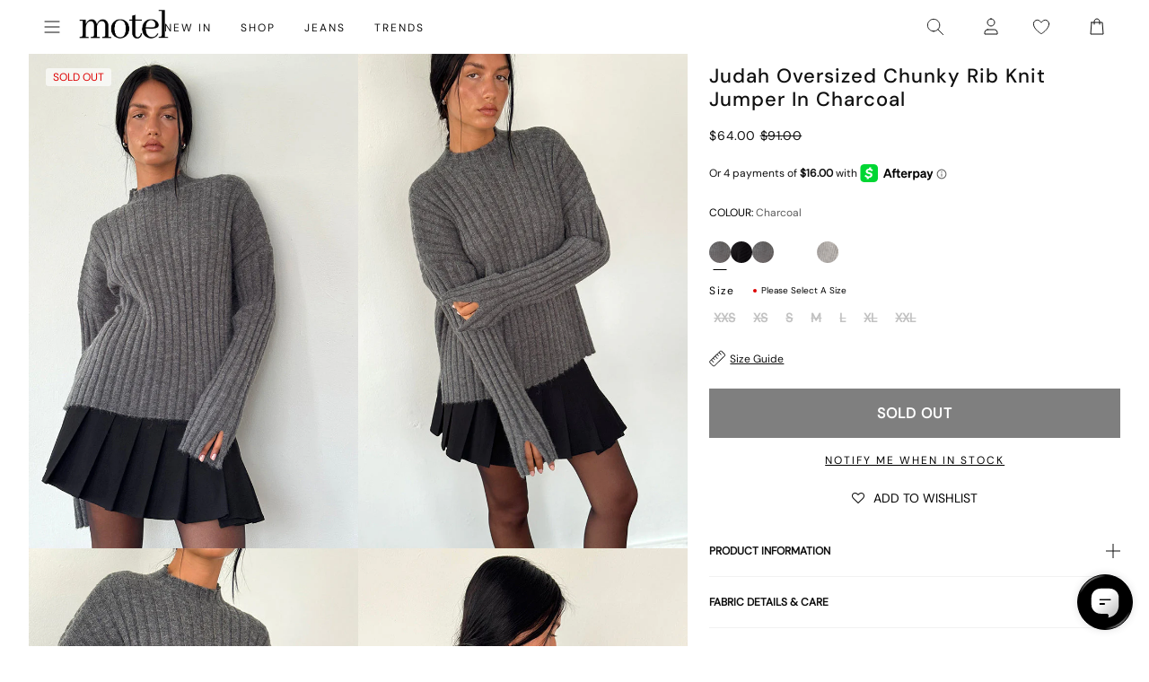

--- FILE ---
content_type: text/json
request_url: https://conf.config-security.com/model
body_size: -124
content:
{"title":"recommendation AI model (keras)","structure":"release_id=0x34:20:24:57:68:4b:49:57:27:3f:30:4c:67:2c:2c:23:29:5c:22:77:29:72:72:2d:76:4f:78:47:5f;keras;mmremujwx1w36p66cecytff0no4337rbmmzsn8hkvb2l043tbglo9wdmi95nejtt6f79oprf","weights":"../weights/34202457.h5","biases":"../biases/34202457.h5"}

--- FILE ---
content_type: text/javascript
request_url: https://chat.digitalgenius.com/3.32.1/733.js
body_size: 1016
content:
"use strict";(self.webpackChunkgenius_chat=self.webpackChunkgenius_chat||[]).push([[733],{5733(a,C,t){t.r(C),t.d(C,{default:()=>s});var l=t(2240);const s=function(a){var C=a.iconColour,t=a.backgroundColour,s="dg-star-gradient-".concat(Math.random().toString(36).substr(2,9));return(0,l.FD)("svg",{viewBox:"0 0 40 42",fill:"none",xmlns:"http://www.w3.org/2000/svg",children:[(0,l.Y)("defs",{children:(0,l.FD)("linearGradient",{id:s,x1:"17.5",y1:"14.1562",x2:"30.3456",y2:"28.2612",gradientUnits:"userSpaceOnUse",children:[(0,l.Y)("stop",{stopColor:C}),(0,l.Y)("stop",{offset:"1",stopColor:C,stopOpacity:"0.8"})]})}),(0,l.Y)("path",{d:"M23.4118 3C29.2595 3 34 7.72347 34 13.5502V21.8731C34 22.0913 33.9932 22.3079 33.9801 22.5228H34V22.5244C33.4707 36.0549 21.357 36.9997 21.3529 37L21.4979 36.8447C22.8774 35.3661 22.1893 32.9566 20.2353 32.4232H12.5882C6.74051 32.4232 2 27.6998 2 21.8731V13.5502C2 7.72347 6.74051 3 12.5882 3H23.4118Z",fill:"url(#".concat(s,")")}),(0,l.Y)("path",{d:"M19.665 16.6279C19.6377 16.6249 16.8843 16.3153 15.7844 15.2156C14.6847 14.1158 14.377 11.3625 14.3721 11.335C14.3526 11.1445 14.1895 11 14 11C13.8095 11 13.6474 11.1446 13.6279 11.335C13.6249 11.3623 13.3153 14.1157 12.2156 15.2156C11.1158 16.3153 8.3625 16.623 8.335 16.6279C8.14454 16.6474 8 16.8105 8 17C8 17.1905 8.14455 17.3526 8.335 17.3721C8.36235 17.3751 11.1157 17.6847 12.2156 18.7844C13.3153 19.8842 13.623 22.6375 13.6279 22.665C13.6474 22.8555 13.8105 23 14 23C14.1905 23 14.3526 22.8554 14.3721 22.665C14.3751 22.6377 14.6847 19.8843 15.7844 18.7844C16.8842 17.6847 19.6375 17.377 19.665 17.3721C19.8555 17.3526 20 17.1895 20 17C20 16.8095 19.8555 16.6474 19.665 16.6279Z",className:"dg-chat-launcher-star-path-large",fill:t,opacity:0}),(0,l.Y)("path",{d:"M24.8883 20.876C24.8792 20.875 23.9614 20.7718 23.5948 20.4052C23.2282 20.0386 23.1257 19.1208 23.124 19.1117C23.1175 19.0482 23.0632 19 23 19C22.9365 19 22.8825 19.0482 22.876 19.1117C22.875 19.1208 22.7718 20.0386 22.4052 20.4052C22.0386 20.7718 21.1208 20.8743 21.1117 20.876C21.0482 20.8825 21 20.9368 21 21C21 21.0635 21.0482 21.1175 21.1117 21.124C21.1208 21.125 22.0386 21.2282 22.4052 21.5948C22.7718 21.9614 22.8743 22.8792 22.876 22.8883C22.8825 22.9518 22.9368 23 23 23C23.0635 23 23.1175 22.9518 23.124 22.8883C23.125 22.8792 23.2282 21.9614 23.5948 21.5948C23.9614 21.2282 24.8792 21.1257 24.8883 21.124C24.9518 21.1175 25 21.0632 25 21C25 20.9365 24.9518 20.8825 24.8883 20.876Z",className:"dg-chat-launcher-star-path-small",fill:t,opacity:0}),(0,l.Y)("path",{className:"dg-chat-launcher-star-line-path",d:"M11 16C11 15.4477 11.4477 15 12 15H24C24.5523 15 25 15.4477 25 16C25 16.5523 24.5523 17 24 17H12C11.4477 17 11 16.5523 11 16Z",fill:t}),(0,l.Y)("path",{className:"dg-chat-launcher-star-line-path",d:"M11 21C11 20.4477 11.4477 20 12 20H17C17.5523 20 18 20.4477 18 21C18 21.5523 17.5523 22 17 22H12C11.4477 22 11 21.5523 11 21Z",fill:t})]})}}}]);

--- FILE ---
content_type: text/json
request_url: https://conf.config-security.com/model
body_size: 85
content:
{"title":"recommendation AI model (keras)","structure":"release_id=0x32:70:7f:56:4b:2c:29:73:61:6c:5e:21:22:61:53:53:42:7d:23:59:41:69:42:4c:36:68:4c:3b:33;keras;seqhfooub1e4ca4ewuw8p2zndos8dg3o9xskbmfimjjheqdif27dc2ve7h6vw3tjbl6cesjp","weights":"../weights/32707f56.h5","biases":"../biases/32707f56.h5"}

--- FILE ---
content_type: application/javascript; charset=utf-8
request_url: https://searchanise-ef84.kxcdn.com/preload_data.0x6W3j8W5E.js
body_size: 10234
content:
window.Searchanise.preloadedSuggestions=['leather jacket','mini dress','mini skirt','long sleeve top','crop top','black dress','black top','white top','roomy extra wide low rise jeans','corset top','red dress','low waist jeans','parallel jeans','lace top','long sleeve','baggy jeans','white dress','red top','leather pants','paiva dress','t shirt','maxi dress','mesh top','midi dress','parachute trouser','midi skirt','low rise parallel','olivia neill','bikini top','motel x olivia neill','slip dress','black skirt','pink top','polka dot','off shoulder','cargo pants','bandeau top','parachute pants','jeans low rise','low rise jeans','green dress','sequin top','roomy jeans','zebra pants','swim wear','blue dress','blue top','halter top','pink dress','brown jeans','low rise parallel jeans in 80s light blue wash','glitter top','sequin dress','two piece set','white jeans','long dress','denim skirt','green top','long sleeve dress','brown top','denim shorts','crop tops','floral dress','bodycon dress','tank top','mini dresses','cami top','top black','backless top','micro shorts','black jeans','cavita jacket','veste en cuir','black mini dress','low waist','black mini skirt','bikini bottom','vest top','motel x jacquie','brown pants','maxi skirt','baby tee','abba trouser','summer dresses','low rise parallel jeans','zoven trouser','motel rocks','jorts shorts','jogger pant','low rise baggy jeans','white skirt','halter neck','mid rise jeans','red tops','mom jeans','paiva slip dress in satin','off shoulder top','chute trouser','cargo skirt','co ord','roomy extra wide jeans','motel rock','lace dress','leder jacke','brown dress','silk dress','longsleeve top','motel x','summer tops','leather blazer','sweat pants','halter neck top','low rise','jean taille basse','waist belt','top white','cow print','festival outfit','butterfly top','black tops','party dress','maillot de bain','prom dress','oversized hoodie','robe satin','blouse top','y2k clothing','flare pants','low rise roomy jeans','size guide','kelly shirt','yellow top','bandeau dress','mesh dress','top red','long dresses','straight leg jeans','mini skirts','dress black','white tops','flower top','glitter dress','leather trousers','flared jeans','bow top','animal print','polka dot dress','purple dress','t shirts','tie dye','motel x barbara kristoffersen','summer dress','party top','motel roc','wide leg','trench coat','going out tops','nova top','knit top','zebra print','low rise jeans parallel','red leather jacket','black crop top','floral top','tee shirt','yellow dress','top i','coti bodycon dress','grey top','backless dress','leopard print dress','paiva slip dress','corset tops','robe longue','dress red','cargo trouser','jeans high waist','leder jacket','grey jeans','black lace top','bootleg jeans','lucca long sleeve top','flower dress','capri pants','phone case','70\'s ripple','off the shoulder','green pants','pu trousers','denim jacket','roomy extra wide low rise jeans in vintage blue green','to s','rose satin','swim suit','puffer jacket','indigo jeans','stripe top','sequin skirt','one shoulder','black pants','zip hoodie','white shirt','satin skirt','cardigan cropped','y2k top','payoda dress','motel low rise parallel wide leg jeans','open back','oversized tee','halterneck top','sevila dress','pull over','has en','one shoulder top','shrug top','jeans low waist','coti dress','datista slip dress','halter dress','denim top','mid rise','x motel','hime maxi dress','jorts womens','tie top','tank tops','blue jeans','silver top','kleid long','jean baggy','burgundy top','bootcut jeans','extra roomy low rise jeans','jogging trousers','burgundy dress','white mini dress','low jeans','long skirt','top satin','coats and jackets','top a','zip up','mini rock','black leather jacket','red jacket','top or','v neck','pleated skirt','motel low rise parallel wide leg jeans in colour tinted denium','pu jacket','mini shorts','black trousers','top blue','fur coat','long sleeve tops','top de','hosen low waist','dress satin','low waist baggy jeans','was i','barbara kristoffersen','sevila long sleeve mini dress','brown leather jacket','lace tops','leopard skirt','grey dress','white crop top','dress white','had top','xiwang crop top','cut out','vintage blue green','wilmot blouse','top pink','elara dress','v neck top','the v','low waisted jeans','stripe pants','white pants','gold dress','red mini dress','low parallel jeans','modern day romantic','bardot top','bucket hat','veste cuir','linen trouser','sanna slip dress','off the shoulder top','bolero tops','red skirt','pinstripe trousers','sale tops','abba trousers','top en','saika midi skirt','womens tops','glo sweatshirt','butterfly dress','sun glasses','the motel','gingham top','mini black dress','jeans baggy','jeans skirt','flare trouser','farida bikini','cord jean','skater shorts','low rise parallel jeans in indigo','co ords','party tops','fashion tops','xxl tops','sheer top','purple top','dress mini','velvet dress','cojira mesh butterfly top','bomber jacket','summer top','leopard print','wide leg jeans','brown jacket','low waist parallel jeans','red dresses','two piece','dudley vest','pantalon trouser','jean low rise','70s ripple','silver dress','low rise roomy','top long sleeve','skirt black','going out','roomy extra wide','cycle shorts','long sleeves','kozue dress','graphic tee','beige pants','basic top','miss joslin x motel','black dresses','women top','sun moon stars','datista dress','gingham dress','lace skirt','grey skirt','thin top','white dresses','open back top','lederjacke lederjacke','babydoll dress','wide leg trousers','bikini set','hot pant','dress long','faux fur','tie front top','red pants','mesh tops','jeans parallel','halter neck dress','maiwa blazer','shirt dress','daisy dress','sleeve top','winter jacket','tie front','kleider long','gabriela midi dress','bralet top','payoda bandeau mini dress in dark grey','mini robe','low rise parallel jeans sandy blue acid','orange top','quelia top','sheny mini skirt','two piece set clothing','low rise parralel jeans','high waist','navy top','botanical flower maroon','motel x iris','denim dress','sparkly top','80s light blue wash','pink tops','striped top','top bandeau','matching set','polka dress','button up','top corset','shirts and blouses','women’s tops','black lace','top brown','black bodysuit','blue tops','robe noir','leo print','black long sleeve top','turtle neck','track pants','high rise jeans','knit vest','de bain','w26 l32','sample sale','low rise jean','lilac dress','forest green','green skirt','mini dress black','grey pants','ditsy rose','t shirt dress','chute trousers','white blouse','m top','y top','bright blue','black shorts','coda slip dress','tube tops','saika skirt','wrap top','leather skirt','iphone case','tops black','polka dots','baggy pants','yenika crop top','rose dress','low rise parallel wide leg jeans','pink skirt','does top','denim jeans','kleid satin','black jacket','brown skirt','olivia neil','mini jupe','orange dress','leyna bikini','white lace top','long sleeve mini dress','zebra dress','skater jorts','cherry red','galaca mini dress','tube top','off shoulder long sleeve','low rise baggy','low rise flared jeans','parallel low rise jeans','rada top','paiva slip','cheetah print','black satin dress','dudley vest top in sequin knit black','black to','saken blazer','pami bikini top','zoven flare trouser','leather jackets','brandy long sleeve top','miss joslin','marcella shirt','paillette top','zebra trousers','xxl dresses','bow dress','angel mesh','kelly shirt in mesh','white satin dress','low rise pants','shoulder bag','gold top','basta jogger','roomy low rise jeans','angel energy','ozka crop top','satin kleid','shae bandeau top','dress dress','glitzer top','babydoll top','womens top','fitted shirt','mesh shirt','jeans brown','gaval dress','print t','shelisa slouchy mini dress in black','top dentelle','rock dress','skater dress','dress blue','bike short','basic tops','hime dress','straight leg','knit dress','maroon dress','mini short','low rise parallel jeans in bright blue','chute pants','black and white','black long sleeve','plunge top','cut out top','cherry dress','long top','zoven trousers','jeans black','polka dot top','res dress','floral skirt','blue skirt','denim mini skirt','oversized shirt','pu pants','dark blue jeans','ocean storm','satin dresses','sunny kiss tee','jeans low rise parallel','brown tops','octavia asymmetric cami top in lace','gaval mini dress','white trousers','jinsu top','green jeans','christella top','suit pants','a la','micro short','ace top','hot pants','nero jacket','tops en','knitted top','top asymmetric','bolero cardigan','bralette top','green sweater','steel blue','mid waist jeans','phil trouser','top sequin','sale dress','midi skirts','pink mini dress','zebra top','mini skirt black','baby tees','jeans rock','top flower','top green','satin ivory','green jumper','hansa cargo trouser','festival clothing','ardilla dress','top in black','low rise wide leg jeans','square neck','sage green','tops red','red to','print top','satin mini dress','parallel jean in cord','leyna bikini bottom','knitted sweater','long sleeve crop top','baggy low rise jeans','men clothing','shoes sale','xxs dress','strapless top','motelrocks top','straight jeans','black clothing','ima mini skirt','low rise skirt','sunglasses in','beach cover up','jeans low','robe a','dress green','low rise trousers','dresses mini','jean skirt','biker shorts','low motel rocks','summer clothes','sandy blue acid','renata dress','top noir','modern day romantics','short sleeve top','strap top','blue t','jean shorts','ball dress','sleeveless top','motel low','jeans white','rommy extra wide low rise','wide jeans','nosita midi dress','palasha midi dress','short dress','sets piece set clothing','brown trousers','top grey','going out top','low rise extra roomy jeans','blue mini dress','ruffle top','jacket leather','leather top','los rise jeans','robe blanche','low waisted','tops off shoulder','skirt mini','cami tops','modern day','cord pants','jinsu crop top','party dresses','sakila trouser','baby blue','long sleeve black top','white lace','dress brown','kleid black','navy dress','matching sets','bikini bottoms','avaya dress','zovey trouser','red top y2k','brown leather','black shirt','christella top in black','veste en','halter tops','kumala dress','cycle short','knit jumper','plaid dress','black skirt mini','tops long sleeve','roomy extra wide low rise jeans in vintage blue wash','denim set','navy blue','min dress','vintage blue','motel rocks jeans','dress maxi','jupe long','red leather','halterneck dress','hosen jeans','sunset melt','j and','play suit','check dress','black lace dress','palasha dress','dudley top','summer and','black motel rocks','carpenter jeans','printed tops','strappy top','green trousers','ivory top','prom dresses','farida bikini bottom','hala vest top','low rise parallel jeans w26 l32','winter clothing','green tops','fitted blouse','coda dress','lara crop top','pin stripe','extra wide low rise jeans','daman off shoulder','micro skirt','white silk dress','midi dresses','satin dress','low rise bootleg jeans','nobila shrug top in black','haltri crop top satin','in red','low ri','romy extra wide low rise','biker jacket','black leather pants','high neck','black boots','mini kleider','festival tops','top rose','roomy low rise','bandeau mini dress','satin slip dress','crop top black','mini dres','asymmetric top','oberteil s','motel x jacquie roomy extra wide low rise jeans','rose do','cowgirl brown','white shorts','indigo parallel jeans','keani shirt','body con dress','botanical flower','quelia crop top','a line','cargo hose','asymetrical top','low rise parallel jeans in steel blue','mini s','wrap dress','top glitter','luiza mini dress','emberly plunge top','top with','sun moon','light blue','jeans shorts','high rise','dress y2k','dress midi','leren jas','white tank top','gift card','green jacket','dudley vest top','dress long sleeve','lowrise parallel jeans','pyjama set','skirt midi','low rise shorts','co ord set','cheetah dress','ruffle dress','mesh skirt','lucca long sleeve top in lace','red long sleeve','pinky promise','oversized t shirt','top mesh','brown shirt','sequin shorts','sleeve tops','black mini','lesty dress','dark wild flower','see through top','green satin dress','safar vest','sun dress','pu blazer','lace black','track suit','square neck top','pu leather','white long sleeve','skirt white','2 piece set','ring top','cropped blazer','black cardigan','zoven trouser zebra','bags bag','vestidos mini','s mini dress','short sleeve','jeans taille basse','talisa sporty zip through jacket','low parallel','patchwork daisy brown','low rise parallel jeans in vintage blue green','long tops','top yellow','brown cardigan','vestido satin','sale jeans','faux leather','sevila long sleeve mini dress in flocked botanical flower maroon','light blue jeans','glitter tops','rocks and co','sage pants','robe nu','ilias corset top in poplin white','olivia jacket','white to','white mini skirt','check shirt','tailoring charcoal','cavita jacket in pu','lace long sleeve','bikinis set','blue bikini','grey blazer','paralell jeans','dress pink','rich brown','monlo vest top','one piece','j f','swim shorts','low rise parallel jeans in grey used bleach','tote bag','walta jacket','sweater vest','w26 l32 jeans','playsuit jumpsuit','loria fur cardigan','mesh s','mid rise parallel jeans','t-shirt dress','coti bodycon','pink dresses','parralel low rise','galova mini dress','underwear womens','brown bikini','robe noire','lowrise jeans','knit sweater','brown leather pants','nanda crop top','cut out dress','sparkle dress','sweat shirt','long sleeve to','vintage bleach','olivia neill dress','90s jeans','nero jumper','low rise mini skirt','animal print dress','brandy top','mini ress','ammaria jumper','cowboy boots','black low rise jeans','parma violet','laufey bikini top','make boys cry','dress floral','roomy extra','button up top','roomy extra wide low rise','top in lace','bandana top','wide low rise','parallel jean in cord sand','sevilla dress','long sleeve t','roomy extra wide low rise jeans in washed black','faux leather jacket','white long sleeve top','skirt and','wide low rise jeans','teddy coat','body suit','shoes black','pinstripe brown','crochet top','boat neck','mini dress in black','red shirt','hoodies oversize','cherry top','chinese moon','parallel jeans in rich brown','tinted denium','longsleeve tops','rise jeans','yellow skirt','beige top','linen pants','croc pu','black bikini','oversize tee','low rose','jeans blue','strapless dress','flared trouser','grey trousers','white slip dress','flare jeans','black satin top','lara crop top in angel sky blue mesh by motel','kaoya midi dress','corset dress','lilac top','top paillettes','baggy jean','low rise parallel jeans in sandy blue acid','floral dresses','fayola dress','crosena dress','dapa vest top','roomy extra wide jeans in brown blue acid','pretty petal green','black blazer','lace s','low wa','y2k jeans','low rise flare jeans','off shoulder dress','and m dresses','festival dress','jessica bodycon dress','open back dress','guenette dress','low waisted parallel jeans','ash blue','abba pants','tshirt dress','yenika top','zoven flare','robe rose','leather coat','black mesh top','snake print','vestido mini','jumper dress','paiva dress satin','high waisted','green bikini','jupe cargo','flare trousers','low rise parallel light wash jeans','low rise denim skirt','backless tops','white tee','mini dress red','red lace','taille basse','tea dress','lucca top','low waist skirt','roomy extra wide low rise jeans in indigo','koriya bardot top','red red top','jean blue','beige trousers','elci top','mesh rock','all black top','style dress','y2k skirts','shirt top','crop top white','g rise jeans','parachute pant','forest green dress','saken blazer in pu black','rise parallel','festival top','white t shirt','low rise parallel jean','ditsy rose lilac','womens j','split jeans','faux leather trousers','extra wide jeans','red trousers','abba trouser in sage','red satin dress','extra wide','sheer dress','roomy jean','xiwang top','runita top','black sequin top','robe satin blanche','in blue','fur cardigan','boyfriend jeans','low rise parallel wide leg jeans in colour tinted denium','t dresses','vest on','green mini dress','shorts denim','schlaghose jeans','jeans mid rise','love top','new years eve','long t','kleider mini','scarf top','t-shirt rock','blue pants','lace black top','blazer dress','festival outfits','cowl neck','cream top','pink pants','top halter','check skirt','satin top','dark blue','button top','check top','extra roomy','knit cardigan','clothing sets','knitted knit','optic polka','ear rings','pantalon in','dark chocolate','pantalon a','short jean','kimberly dress','white þop','bovillo top','low rise black jeans','sunny kiss','v neck dress','crochet dress','ardilla bodycon','leopard print top','emerson jacket','baby pink','vintage blue wash','mini bodycon dress','lace pants','poplin top','jepuni cami top','cami dress','black long sleeve dress','pull jacket','vilinia midi','halter neck tops','neck la','plaid skirt','deer print','black top lace','chain belt','top with bow','pami bikini','red lace top','ardilla bodycon dress','night dress','lace to','mid blue used','graphic top','low rise parallel jeans in vintage bleach','white tshirt','jeans indigo','long skirts','vest tops','halterneck tops','rave sunglasses','mini white dress','brown blazer','maillot bain','amabon top','ryals long sleeve','mini kleid','melinda frill edge cami top','moon dress','sparkly dress','low waist jeans parallel','satin tops','lulees jumper','white jean','mid blue','vestido midi','hondra trouser','evilia mini dress','lou hot pant','motel x olivia','black dres','floral field green','long sleeve dresses','tiona baby tee','white sh','bovita long sleeve top','flared pants','coti bodycon dress in black rose flock with lace','baggy jeans low rise','leather jacket black','pu black','luscian plunge mini dress','low rise parallel jeans in vintage black','subra long sleeve ribbed hem cardi','pleated mini skirt','top blanc','top long','wilmot blouse in white poplin','mini denim skirt','sport clothing','roomy extra wide low rise jeans in mid blue used','h m clothing','black leather','coquette top','rib top','oversize hoodie','knit wear','rise parallel jeans','chute trouser in parachute','obeli trouser','bermuda short','cosey top','payoda bandeau mini dress','little black dress','when will we dance again','top in','dark wild flower cantaloupe','motel x jacquie roomy wide low jeans','tights lace','parallel low rise','sutin tee','sparkle top','paiva slip dress in satin ivory','strawberry girl','dentelle top','robe blue','lidya mini skirt','bootcut low rise jeans','longsleeve dress','going out dress','phil trousers','tops lace','jupe midi','cow girl','black crop','cherry bikini','holiday shop','bitter chocolate','black jean','motel low rise parallel wide leg jeans in colour tinted denium low rise parallel wide leg jeans in colour tinted denium','hawaiian shirt','zebra jeans','silver skirt','ozka top','halter top in','powder blue','jastio vest top','vestito bianco','blue satin dress','purple skirt','weiß top','front tie','accessories bags','roomy wide leg jeans','baby doll top','top in pink','extra roomy low rise blue green','palsi tie side sleeveless top','baby doll','motel x barbara','dad jeans','jeans a','best seller','lace mini dress','low i','cover up','cavita jacket in pu bitter chocolate','low rise parallel jeans indigo','jeans vintage','blue shirt','dresses black','dress flower','pantalon beige','hansa cargo','long black dress','asymmetrical top','zuki jumper in knit argyle tan','low rise parallel jeans in sandy blue','bonija long sleeve','low rise rise','marcel shirt','olive green','tova tie tailoring trousers in black','y2k cami','tracksuit bottoms','low rise straight leg jeans','leather dress','blue paisley abstract rustic','holographic purple','flower skirt','cow pants','mini dress white','esmeray midi skirt','dyrana top','striped pants','womens low rise','70’s ripple','men jeans','low jean','rocks with','brienne top','sleeve dress','frayed low rise jeans','beach wear','mesh motel rocks','black short','extra wide jean','neon green','low rise paralell jeans','lily bloom','haltri crop','mazu top','faux fur jacket','red jacket leather','sequin tops','dress leopard','pu skirt','tailored trouser','sanaly dress','mini black skirt','v waist','sea green','parallel jeans in sand','floral print dress','bon long sleeve top','jeans roomy','maxi dresses','on t shirt','long sleeve black','lucca long sleeve top in lace black','ilias corset top','sekar flare trouser','lace top black','pants jeans','motel low rise','janar halterneck top','top zebra','black midi skirt','leopard top','oversize sweater','bikini tops','skinny jeans','low rise parallel jeans 80s light blue','tshirt black','pu top','kozue mini dress','off the','t shirt as','white vest','leo top','shrunk tee','whit top','dark red','black trouser','jean mom','ripped jeans','wide leg low rise jeans','robe bandeau','pantalon taille basse','brown blue acid','cosimo plunge','elci corset','pelma mini skirt','top crop','pullover green','white tank','fleece jacket','basic tee','skirts mini','festival wear','tops red top','boxer shorts','pantalones vaqueros','jogging pants','long sleeves top','namari jumper','print tops','motel jeans','chiffon dress','extra wide low rise','shenka mini skirt','black dress mini','jean taille','long sleeve lace top','top sleeve','short t','skirt denim','misha wide leg','bolero top','roomy extra wide low rise jeans in washed blue green','hair claw','ivory dress','vest black','summer sun','it just hits different','lime green','wrap skirt','satin shirt','black corset','bodycon dresses','parallel jeans in','strawberry top','mini dress blue','white cardigan','rose black','green blazer','bodycon mini dress','on shoulder top','black flares','rufte top','beach dress','capri trouser','party wear','see through','tops summer','lebby mini dress in satin','yellow tops','star dress','givas top','stripe shirt','lederjacke cavita','gen brown','low waist baggy','romy jeans','brown sweater','jean low rise parallel','mini falda','neck tops','wedding guest','mini skirt denim','etta knitted','tops white','high waisted jeans','sinda scoopback top in knit olive','baby t','delray bodycon dress','adrenaline red','siria dress','daisy brown','coconut milk','velvet top','ruffle skirt','red gingham','low rise parallel jeans in true white','hair clip','motel rise','black skirts','black top long sleeve','low rise parallel jeans in washed black grey','of the shoulder top','satin black','stripe de','dyrana crop top','tindy top dragon','black set','jeans sale','brown mini dress','min skirt','brown crop top','tie tops','black and white dress','dress in satin','top do','jiniso crop top in black with pink bows','olive top','printed dress','pants black','dresses long','low waist pants','casini skirt','of shoulder','vaqueros low rise','low rise parallel jean steel blue','rose blue','baggy jeans trousers','suede jacket','denim short','sequin dresses','cosimo plunge halterneck top','olivia neill jacket','motel mini skirt','tindy top','retro daisy blue','korsett tops','jea s','nova unlined lace top in black','w rise','noemi cardigan','kimberly mini dress','v neckline','burgundy tops','jeans hosen','skater skirt','off shoulder sweater','ribbed top','black midi dress','print trousers','lowrise baggy jeans','motel rocks low rise jeans','tartan dress','cojira mesh butterfly top in tonal blue paisley','giwta crop top','bikini green','angel sky blue','dad shorts','going out dresses','farida bikini top','red set','zip top','ganita vest','sets top','low rise skater shorts','lentra bikini','hibiscus top','off white jeans','top rot','dress with','jojes jersey tee','binita mini dress','hot pink','silta crop top','angel sweater','sakaria trouser','low rise parallel jeans bright blue','sleeveless tops','blue jumper','ibiza summer','christmas dresses','oberteil black','satin crop top','leana dress','sheny skirt','roomy extra wide low rise jean','lace cami','swim skirt','parallel jeans in brown','long sleeve shirt','jeans top','black sleeve','shoulder top','maxi skirts','linen top','jorie midi dress in parma violet','pants low rise','jean white','black mini dresses','bonlo long sleeve top','sweaters and jumpers','roider jogger','pinstripe black','summer rays','coraline bow mini dress','top stripe','plaid top','hand bag','raeto top','cobalt blue','sakeri flare trouser','vest satin','pink shirt','jeans green','hoodies and sweatshirts','dapa crop top','low rise wide leg','knitted jumper','extra roomy low rise','rose long','red jumper','extra low rise','joggers trousers','graphic tees','black white','keani shirt in mono photographic black','solar system','pretty petal','dress rock','calças low rise jeans','string bikini','la rossa','red sweater','elmira top','top nu','knitted dress','bardot dress','vintage dress','pantalon do','floral mini dress','mini red dress','ima skirt','top bow','pantalones low rise','dress grey','sand leopard','zoven trouser in croc pu burgundy','zorea trouser','in red r','wild flower','wren skirt','red long sleeve top','kelly shirt in mesh chocolate','polo top','cotina midi dress','olive dress','pinstripe dress','rise jean','dragon top','elyse crop top in white','baggy low waist','lost rise parallel','white low rise jeans','low rise jeans baggy','ulsan fitted shirt','ima mini skirt in twill black','pink long sleeve','black mesh','zip up hoodie','roomy extra wide low rise jeans in light wash blue','silver chain','gesta trouser','blue satin','parallel jeans low rise','vilinia dress','christella in black top','leather jeans','black slip dress','lilac blossom','red and white top','tropical rave','top transparent','tube dress','all clothing','black maxi dress','small flower brown','satin blue','tees tops','cargo trousers','robe midi','rock jeans','stripes top','parallel jean in cord dark chocolate','guenetta dress','red maxi dress','black bodycon dress','cotton top','jeans straight','low rise jeans black','bloomer shorts','transparent top','nobila shrug','low rise flare','armina long sleeve','elci corset top','patchwork daisy','blue green','jeans wide leg','short sleeve dress','white bikini','white corset','crop top on','w28 l30','lirura casual trouser in maroon stripe','dudley vest in black','white lace tops','rose in satin','black satin','dolly eyed','mid waist','front tie top','floral tops','cello midi dress','white jacket','retro optic spot','black hoodie','crop top in black','skater jeans','tiger print','stripe dress','parachute trousers','cord jeans','laufey bikini','low rise parallel sandy blue acid','ditsy butterfly','black sequin','women jeans','persian night','parralel jeans','holiday tops','yessa crop top','roomy jeans vintage blue green','t-shirt oversized','low rise parallel jeans vintage bleach','dad jumper','robe mini','saika midi skirt in rar leopard','jumpsuit black','top lace black','bandeau tops','skirt set','short sleeve shirt','black and white top','skirt grey','face mask','corset to','vestito mini','frill top','eunji crop top','low rise parallel jeans steel blue','white dres','flora and','robe en satin','two piece set skirt and','green cardigan','hala top','black coat','kazayo long sleeve knit top','pleated dress','tee dress','w24 l30','high neck top','low rise parallel indigo','vestidos long','roomy extra wide low rise jeans in bright blue','cowl neck top','roomy extra wide low rise jeans in grey used bleach','bella mini tea dress','tribal flock','fur coats','black tank top','kleid mini','savita maxi dress','low waist parallel','damske vest top in clear sequin maroon','leopard jacket','lycra top','gaina dress','low rise black','ripple green','mid jeans','jean blue parallel','red crop top','bikini blue','low rise parallel 80s light blue wash','mesh black','top set','benta jacket','stripe trousers','bonnie crop top','jacquie jeans','halter neck dresses','gladis vest top','blue jean','veste cavita','top tie','low rise parallel wide leg jeans denim','cosmic melt','brown sweatshirt','maroon top','pink bikini','denim skirts','top leopard','top silver','sunglasses sunglasses','pamita bikini','red mini','high waist jeans','white shirts','nova top in orchids flock black','pantalon flare','tavita frill mini dress in white','flower maroon','jinisa corset top','sunset dress','rommy jeans','longline coat','heat map','chute hose','jean roomy','short sleeve tops','low rise parallel bright blue','lutana top','low wide jeans','rocks jeans','dark sand','corduroy trousers','red blazer','daisy bodycon','valy slip dress','white lace dress','pink and','red bikini','metallic top','low rise parallel jeans in','grey used bleach','top weiß','pearl necklace','a line dress','luscian plunge','ribbon top','mutsuki top','red shorts','babydoll tops','leather trouser','long sleeves dress','shima top','cypress dress','midi rock','jinsu crop top in lycra black','zolen flare trouser in pu matte black','pantalon cargo','kinnie mini skirt','blazer pu','roomy extra wide low rise jeans in extreme blue green','lace trousers','print dress','the low rise parallel jeans','dress party','blue dresses','elvina bikini','motel x jacquie roomy extra wide low rise jeans in mid blue used','long sl','donata trouser','sakaria wide leg trouser','novalie vest top','off the shoulder dress','jackets jacket','bows top','chiffon top','sale dresses','skirt green','xxs dresses','amber wash','low waist flared jeans','abstract animal','kumala slip dress','split skirt','cheetah khaki','purple tops','tops lace top','blue cardigan','yeva trouser','circe off-shoulder','low rise parallel jeans in vintage','long coat','midrise jeans','accessories accessories','low rise je','net top','tista dress','pants brown','brown shorts','pinstripe pants','black tee','wide leg pants','mini dress satin','leather bomber jacket','satin green dress','low rise bootcut jeans','black bralet','corduroy brown','crop top in','black jumper','rosa top','pink jacket','jean black','pink cardigan','green shirt','black rose','erika backless top','womens jeans','zagh top','dresses satin','bodice black','jeans hose','green crop top','blue trousers','zen crop top','long dres','tiona top','cream pants','mini party dress','black bootleg','spence top','black sweater','jeans flare','crop tee','juanita frill halterneck','milina dress','jorts jean','grey low rise jeans','metallic dress','bikini sets','trousers black','tonal zebra','top bikini','low rise parallel jeans black','pavia slip dress','mesh long sleeve','new years','extra roomy jeans','green dresses','nero ring pull jacket','orchid sunset','low rise blue jeans','top butterfly','nereo jacket','satin dress green','pink bow','checked dress','bright blue jeans','sayaka one shoulder','butterfly vine flock blue','w26 l34','pantalones cargo','skirt long','70\'s s ripple','skirt jeans','kleider maxi','shorts black','cropped shirt','day dress','dresses white','hajari top','dress yellow','jess jeans','summer sun bikini','brown jean','coby mini dress','gothic rose','blue hoodie','red jeans','roomy extra wide low rise jeans in washed black grey','low rise white jeans','bluse long sleeve','cargos pants','sage smoke','sorin deep waistband top in knit ecru','back top','sevilla long sleeve dress','90s zebra','satin black dress','mini satin dress','white corset top','flower print','navy tartan','brown mesh','jeans roomy extra wide low rise','misca trouser','blue wash','low rise denim shorts','top floral','seam split jeans','black bandeau','black halter top','green leather jacket','dark jeans','black baggy jeans','long sleeve lace','pu leather jacket','low waist jean','baggy low rise','do nude','shindu top','zip hoody','knit skirt','red vest','shimmer top','white mini white','jersey top','crop t','mid indigo blue','top nero','satin midi dress','dark angel','bikini brown','black maxi skirt','iphone 11 case','red too','linen dress','kelly shirt mesh','mini croc','pull is','low rise jeans jacquie','codami halterneck','brilia bandeau top','black sequin dress','leony cardi','elyse crop top','black t shirt','mushroom top','jeans zebra','flares trousers','guan top','dena top','flower to','off top','mesh mini dress','fayola printed maxi dress','haltri top','silk top','off white','amabon long sleeve crop top','eleni jumper','black parallel jeans','pelma skirt','koza bodice','watercolour green','jeans men','jeans straight leg','polka top','benton jogger','pelmo mini skirt','crop top satin','one motel','romantic red rose','formal dresses','band shirt','daren jumper','low baggy jeans','white cargo','satin cheetah','grey mini dress','annesley crop top','jean flare','lona midi dress','asymmetric dress','kareena long sleeve bardot top','motel dress','low rise flared jeans in green wash','head band','samira dress','jean jacket','low waist jeans baggy','pink trousers','glitter skirt','blue skirts','capri trousers','dark wash jeans','nodu maxi dress','larin midi dress','low rise jeans in 80s light blue wash','night wear','top party','bandeu top','brown set','black flare','sunflower dress','tailored trousers','blue long sleeve','bikini pink','parallel jeans in brown and blue acid','cycling shorts','boat neck top','graduation dress','jiniso top','pu green','flared trousers','dark green','renata asymmetrical','button shirt','top orange','sand jeans','ultra low rise','herti top','knitwear sweater','black cro','blue crop top','saki tee','dresses midi','pu tops','crop top long sleeve','black long','baggy jeans low waist','striped jeans','vintage jeans','jules halter top','striped shorts','amabon long sleeve','lederjacke pu black','tracksuit pants','roomy wide leg low rise jeans','skirt leopard','arun cami top','top lace','cropped jacket','daisy bodycon dress','striped dress','eunia shorts','earthy gradient','jeans wide','jeans rise','hat a','batis dress','blue sequin','en cuir','bubble jersey','khaki top','white maxi skirt','jean bleu','baggy low waist jeans','brown mesh top','short pants','heart top','puffer jacke','light wash jeans','xxs trousers','skirt satin','roomy extra wide low rise jeans in extreme light blue wash','black glitter top','marlin bodycon dress','pantalon velvet','giwta crop','black bralette','jersey s','extra low rise jeans','mesh to','baby doll dress','work wear','vintage black','ni jeans','motel x roomy extra wide low rise jeans','robe slip paiva satin','trendy pants','oleta cami top','white short','cosimo halter top','jean parallel','lace trim','bow tops','swim tank top','blazer grey','xiabon long sleeve crop top','galaca dress','sunny kiss oversize','top top','grey cardigan','vintage blue green jeans','top rouge','low rise parallel jeans in mid blue used','graphic tops','rips parallel jeans in black wash','short jeans','mahira long sleeve mesh top','green leather','jeans pants','kyana corset','wren mini skirt','maxi kleid','dress rose','acid wash','neck top','kepsibelle dress','vilinia midi dress','cerry bikini','cardigan brown','low rise roomy jeans in 80\'s','green sequin dress','black pant','retro floral','roomy extra wide low rise jeans in brown blue acid','maruko mini dress','shirt in','bolero shrug','gabriella dress','bardot tops','lebby mini dress','wati crop top','pantaloni cargo','black vest','petal green','cherry red dress','pu brown','emberly top','dragon pants','turtle neck top','bum bag','one to one','low pant','mid skirt','denila bodycon','low rise parallel vintage bleach','cute tops','black co ord','bustier top','top burgundy'];